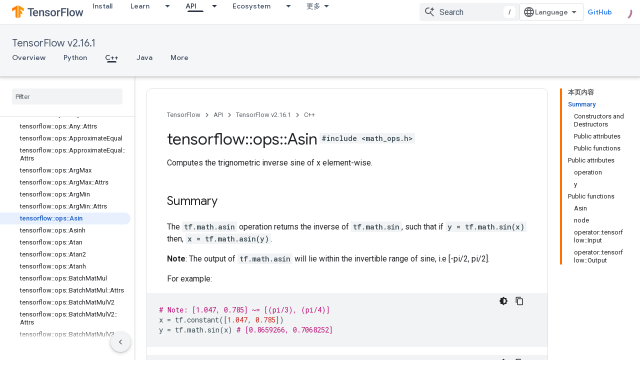

--- FILE ---
content_type: text/javascript
request_url: https://www.gstatic.cn/devrel-devsite/prod/v6dcfc5a6ab74baade852b535c8a876ff20ade102b870fd5f49da5da2dbf570bd/js/devsite_devsite_openid_user_module__zh_cn.js
body_size: -854
content:
(function(_ds){var window=this;var s5=async function(a){const b=await _ds.v(),c=await b.getStorage().get("wx-developer-profile","");if(c)try{let d;a.isNotificationPromotionDismissed=(d=JSON.parse(c).isNotificationPromotionDismissed)!=null?d:!1}catch(d){}await b.getStorage().set("wx-developer-profile","",JSON.stringify(a))},awa=async function(){const a=await (await _ds.v()).getStorage().get("wx-developer-profile","");if(a)try{return JSON.parse(a)}catch(b){}return null},t5=async function(){try{await (await _ds.v()).getStorage().remove("wx-developer-profile",
"")}catch(a){}};var u5=class{constructor(a){this.map={};this.j={};if(a)for(const [b,c]of Object.entries(a))this.put(b,c)}put(a,b){this.map[String(a)]=b;this.j[String(b)]=a}get(a){return this.map[String(a)]}remove(a){const b=this.map[String(a)];b!==void 0&&(delete this.map[String(a)],delete this.j[String(b)])}};new u5({"bazel.build":"bazel.google.cn","developer.android.com":"developer.android.google.cn","android.devsite.corp.google.com":"android-china.devsite.corp.google.com","developer.chrome.com":"developer.chrome.google.cn","chrome.devsite.corp.google.com":"chrome-china.devsite.corp.google.com","developers.google.com":"developers.google.cn","developers.devsite.corp.google.com":"developers-china.devsite.corp.google.com","dl.google.com":"googledownloads.cn","firebase.google.com":"firebase.google.cn","firebase.devsite.corp.google.com":"firebase-china.devsite.corp.google.com",
"openthread.io":"openthread.google.cn","openthread.devsite.corp.google.com":"openthread-china.devsite.corp.google.com","source.android.com":"source.android.google.cn","androidsource.devsite.corp.google.com":"androidsource-china.devsite.corp.google.com","web.dev":"web.developers.google.cn","web.devsite.corp.google.com":"web-china.devsite.corp.google.com","www.gstatic.com":"www.gstatic.cn","www.tensorflow.org":"tensorflow.google.cn","tensorflow.devsite.corp.google.com":"tensorflow-china.devsite.corp.google.com",
"codelabs.developers.google.com":"codelabs.developers.google.cn","codelabs.devsite.corp.google.com":"codelabs-china.devsite.corp.google.com"});var bwa=new u5({PROD:"developers.google.cn",STAGE:"developers-china.devsite.corp.google.com",TEST:"developers-china.test.devsite.corp.google.com"});var v5=(0,_ds.Vg)`https://developers.google.cn/`,cwa=(0,_ds.Vg)`https://developerprofiles-china.corp.google.com/`,dwa=new Map([[new Set([4,5,6,7,8,9,10,11,12,13,14,15,16,17,18,19,20]),"developers.google.com/profile/badges/china-dev-profile/io/2025"],[new Set([23,26]),"developers.google.com/profile/badges/events/community/devfest/2025/attendee"],[new Set([27,28,29,30,31]),"developers.google.com/profile/badges/china-dev-profile/cloud-summit/2026"]]),w5=function(a){let b;const c=(new URL(`https://${(b=
a.Zb())==null?void 0:_ds.z(b,16)}`)).pathname;let d,e,f,g;return{id:_ds.z(a,5),url:c,path:c,title:(g=a.getTitle())!=null?g:"",imageUrl:_ds.z(a,14),dateAwarded:(d=_ds.y(a,_ds.Su,16))==null?void 0:_ds.Tu(d).toISOString(),visibility:ewa(_ds.rk(a,10)),events:_ds.hk(a,_ds.mL,23,_ds.fk()).map(h=>{let k;return{title:h.getTitle(),awardingResource:_ds.z(h,2),dateAwarded:(k=_ds.y(h,_ds.Su,3))==null?void 0:_ds.Tu(k).toISOString()}}),complete:!(((e=a.Zb())==null?0:_ds.kL(e))&&((f=a.Zb())==null?0:_ds.kL(f).length)&&
!_ds.y(a,_ds.jL,15))}},ewa=function(a){switch(a){case 2:return"PUBLIC";case 1:return"PRIVATE";case 3:return"PROMOTED";default:return"VISIBILITY_UNKNOWN"}},fwa=function(a){const b=_ds.Xg(a.m,new Map([["embedded","true"]]));a=_ds.Yg(a.j,"login");a=_ds.Yg(a,"qrcode");return _ds.Xg(a,new Map([["redirect_uri",b.toString()]]))},x5=async function(a,b=new _ds.GN){b=await a.oa.Fa(b,{});const c=b.Fa(),d=await awa();if(!d)return b;if(!c)return await t5(),b;try{if((await fetch(`${a.j}/verifykey?key=${d==null?
void 0:d.key}`,{method:"POST",credentials:"include"})).status===200){var e=new _ds.RM;var f=_ds.B(e,1,d.nickname);var g=_ds.B(f,2,d.profileImageUrl);_ds.ik(c,5,g)}else await t5()}catch(h){await t5()}return b},gwa=async function(a){a=new URL(`${a.j}/get_profile_info`);a.searchParams.set("continue",_ds.C().href);_ds.wg(_ds.xg().location,_ds.ag(a.href))},hwa=async function(a,b=new _ds.lN,c){return await a.oa.createProfile(b,c?{["scene-id"]:c}:{})},iwa=async function(a,b){a=a.ma;return await _ds.vx(a.j,
a.m+"/$rpc/google.internal.developerprofiles.v1.badge.BadgeService/ListAward",b,{},_ds.saa)},jwa=async function(a,b,c){a=a.ma;b=await _ds.vx(a.j,a.m+"/$rpc/google.internal.developerprofiles.v1.badge.BadgeService/CreateAward",b,c?{["scene-id"]:c}:{},_ds.oaa);if(b==null?0:_ds.y(b,_ds.nL,4))c=w5(b==null?void 0:_ds.y(b,_ds.nL,4)),document.body.dispatchEvent(new CustomEvent("devsite-award-granted",{detail:{award:c},bubbles:!0}));return b},kwa=async function(a,b,c){var d=!1,e=Number(b),f=["developers.google.com/profile/badges/profile/created-profile"];
for(const [g,h]of dwa.entries()){const k=h;g.has(e)&&f.push(k)}for(const g of f)d=jwa,e=a,f=new _ds.qL,f=_ds.B(f,6,g),f=_ds.B(f,5,c),await d(e,f,b),d=!0;return d},lwa=async function(a,b,c){b=_ds.kba(_ds.jba(new _ds.HM,b),c.map(d=>{var e=new _ds.iba;return _ds.ik(e,1,d)}));await _ds.rba(a.ea,b)},mwa=async function(a,b,c){c=c.map(d=>`${b}/interests/${d}`);c=_ds.gba(_ds.fba(new _ds.FM,b),c);await _ds.sba(a.ea,c)},y5=async function(a){await t5();return await fetch(`${a.j}/logout`,{method:"POST",credentials:"include"})},
nwa=class{constructor(a="PROD"){const b={withCredentials:!0,fn:!1,jg:[]};this.platform=/micromessenger/.test(_ds.wa().toLowerCase())?"service_account":"web_app";a==="PROD"?(this.o=v5,this.appId=this.platform==="web_app"?"wxe2cd9a872e8b52a8":"wx263399913dbc4718"):(this.o=cwa,this.appId=this.platform==="web_app"?"wxf636c97f1e61cd02":"wxb08615d4072d2f2f");this.j=_ds.Yg(this.o,"wxapi");this.platform==="service_account"&&a!=="PROD"?(this.m=_ds.Yg(v5,"wxapi-staging"),this.m=_ds.Yg(this.m,"webhook"),this.m=
_ds.Yg(this.m,"login")):this.m=_ds.Yg(this.j,"login");this.oa=new _ds.KN(this.j.toString(),b);this.ea=new _ds.OM(this.j.toString(),b);this.ma=new _ds.eM(this.j.toString(),b);new _ds.CM(this.j.toString(),b)}async Od(a,b){let c,d;return((d=(c=await iwa(this,_ds.raa(_ds.qaa(new _ds.sL,a),b)))==null?void 0:c.cd())!=null?d:[]).map(e=>w5(e))}async og(a){if(!a.profileId)throw Error("Missing profile id");const b=`profiles/${a.profileId}`;var c;let d,e;const f=(e=(c=a.interestsDiff)==null?void 0:(d=c.interestsAdded)==
null?void 0:d.map(n=>{var r=new _ds.GM;r=_ds.B(r,1,`${b}/interests/${n}`);n=_ds.B(r,2,n);return _ds.Ik(n,3,1)}))!=null?e:[];let g,h,k;c=(k=(g=a.interestsDiff)==null?void 0:(h=g.interestsRejected)==null?void 0:h.map(n=>{var r=new _ds.GM;r=_ds.B(r,1,`${b}/interests/${n}`);n=_ds.B(r,2,n);return _ds.Ik(n,3,3)}))!=null?k:[];(f.length>0||c.length>0)&&await lwa(this,b,[...f,...c]);let l,m;((l=a.interestsDiff)==null?0:(m=l.interestsRemoved)==null?0:m.length)&&await mwa(this,b,a.interestsDiff.interestsRemoved)}};var z5=function(){return"devsite-openid-user"},owa=function(a){a.eventHandler.listen(document.body,["devsite-devprofile-created","devsite-devprofile-updated","devsite-saved-pages-displayed"],()=>{a.refresh()});a.eventHandler.listen(document.body,"click",()=>{a.dialogOpen=!1;a.ze=!1});a.eventHandler.listen(window,"message",async b=>{b=b.getBrowserEvent();let c;if((c=a.o)!=null&&c.o.toString().startsWith(b.origin)&&b.data&&a.zf===2)if(b.data.type==="wechat-qrcode-ready"){let d;(d=a.querySelector(".devsite-openid-user-login-qr-code-spinner"))==
null||d.setAttribute("hidden","")}else b.data.type==="wechat-login-success"&&(await s5({key:b.data.payload.key,nickname:b.data.payload.name,profileImageUrl:b.data.payload.img_url}),await A5(a))})},B5=function(a){if(!a.profile)return!1;let b,c;return((b=a.profile)==null?void 0:(c=_ds.y(b,_ds.zba,53))==null?void 0:_ds.rk(c,1))!==1},C5=function(a,b){a.ma&&(clearInterval(a.ma),a.ma=void 0);a.zf=b;a.Tr=a.zf!==0;b!==4||a.ma||(a.ma=setInterval(async()=>{try{let c,d;a.profile=(d=await ((c=a.o)==null?void 0:
x5(c)))==null?void 0:d.Fa();B5(a)||C5(a,0)}catch(c){}},1E3),setTimeout(()=>{clearInterval(a.ma)},1E4))},pwa=function(a){let b={id:"devsite-openid-user-gdp-signup-callout",title:"",body:(0,_ds.M)`<devsite-spinner size="32"></devsite-spinner>`,origin:"system",Me:_ds.ag(_ds.Do("/_static/images/google-developer-program-lockup.svg").href),Kg:"Google \u5f00\u53d1\u8005\u8ba1\u5212",qj:!0,Gf:()=>{C5(a,0)}};switch(a.zf){case 1:var c;if(((c=a.o)==null?void 0:c.platform)==="service_account"){C5(a,2);break}b=
Object.assign({},b,{title:"\u514d\u8d39\u52a0\u5165 Google \u5f00\u53d1\u8005\u8ba1\u5212",body:_ds.Tg("\u89e3\u9501\u4e2a\u6027\u5316\u4e3b\u9875\u3001\u6280\u80fd\u8ba4\u8bc1\u673a\u4f1a\u3001\u4fbf\u6377\u7684\u4e2a\u6027\u5316\u5185\u5bb9\u7ba1\u7406\u529f\u80fd\u3001\u6d3b\u52a8\u9080\u7ea6\uff0c\u4ee5\u53ca\u6700\u65b0\u7684\u4ea7\u54c1\u66f4\u65b0\u3002"),Uc:"\u5f00\u59cb",Ke:()=>{a.oa()}});break;case 2:let d;if(((d=a.o)==null?void 0:d.platform)==="service_account"){b=Object.assign({},b,{title:"\u514d\u8d39\u52a0\u5165 Google \u5f00\u53d1\u8005\u8ba1\u5212",
body:(0,_ds.M)`
              <p> ${"\u89e3\u9501\u4e2a\u6027\u5316\u4e3b\u9875\u3001\u6280\u80fd\u8ba4\u8bc1\u673a\u4f1a\u3001\u4fbf\u6377\u7684\u4e2a\u6027\u5316\u5185\u5bb9\u7ba1\u7406\u529f\u80fd\u3001\u6d3b\u52a8\u9080\u7ea6\uff0c\u4ee5\u53ca\u6700\u65b0\u7684\u4ea7\u54c1\u66f4\u65b0\u3002"} </p>
              <br />
              <p> ${"\u5982\u679c\u60a8\u662f\u65b0\u7528\u6237\uff0c\u7cfb\u7edf\u4f1a\u81ea\u52a8\u4e3a\u60a8\u521b\u5efa\u4e2a\u4eba\u8d44\u6599\u3002"} </p>
              <br />
              <p class="devsite-openid-user-gdp-tos">
                ${(0,_ds.gQ)(_ds.Tg('\u52a0\u5165 Google \u5f00\u53d1\u8005\u8ba1\u5212\u5373\u8868\u793a\u60a8\u540c\u610f<a class="content-policy" href="https://developers.google.cn/profile/content-policy">\u300a\u5185\u5bb9\u653f\u7b56\u300b</a>\u3002\u4f7f\u7528\u6b64\u670d\u52a1\u65f6\u987b\u9075\u5b88 Google \u7684<a href="https://policies.google.cn/terms">\u300a\u670d\u52a1\u6761\u6b3e\u300b</a>\u548c<a href="https://policies.google.cn/privacy">\u300a\u9690\u79c1\u6743\u653f\u7b56\u300b</a>\u3002\u60a8\u7684\u8d26\u53f7\u540d\u79f0\u4ee5\u53ca\u60a8\u9009\u62e9\u7684\u5174\u8da3\u5c06\u7528\u5728\u60a8\u7684 Google \u5f00\u53d1\u8005\u8ba1\u5212\u4e2a\u4eba\u8d44\u6599\u4e2d\u3002\u60a8\u7684\u540d\u79f0\u53ef\u80fd\u4f1a\u51fa\u73b0\u5728\u60a8\u4f5c\u51fa\u8d21\u732e\u7684\u5730\u65b9\u3002'))}
              </p>
            `,Uc:"\u767b\u5f55",Ke:()=>{var g=window.location,h=a.o,k=_ds.C();k.pathname="/profile/u/new";const l=new URL(h.m.toString());l.searchParams.set("platform",h.platform);l.searchParams.set("continue",k.href);k=new URL(h.platform==="service_account"?"https://open.weixin.qq.com/connect/oauth2/authorize?appid=&redirect_uri=&response_type=code&scope=snsapi_userinfo#wechat_redirect":"https://open.weixin.qq.com/connect/qrconnect?response_type=code&scope=snsapi_login");k.searchParams.set("appid",
h.appId);k.searchParams.set("redirect_uri",l.href);_ds.wg(g,_ds.ag(k.href))}});break}b=Object.assign({},b,{title:"\u626b\u63cf\u5373\u53ef\u901a\u8fc7\u5fae\u4fe1\u767b\u5f55/\u6ce8\u518c",body:(0,_ds.M)`
            <p> ${"\u5982\u679c\u60a8\u662f\u65b0\u7528\u6237\uff0c\u7cfb\u7edf\u4f1a\u81ea\u52a8\u4e3a\u60a8\u521b\u5efa\u4e2a\u4eba\u8d44\u6599\u3002"} </p>
            <div class="devsite-openid-user-login-qr-code-container">
              <devsite-spinner
                class="devsite-openid-user-login-qr-code-spinner"
                size="32">
              </devsite-spinner>
              <devsite-iframe>
                <iframe
                  src="${fwa(a.o)}"
                  scrolling="no">
                </iframe>
              </devsite-iframe>
            </div>
            <p class="devsite-openid-user-gdp-tos">
              ${(0,_ds.gQ)(_ds.Tg('\u52a0\u5165 Google \u5f00\u53d1\u8005\u8ba1\u5212\u5373\u8868\u793a\u60a8\u540c\u610f<a class="content-policy" href="https://developers.google.cn/profile/content-policy">\u300a\u5185\u5bb9\u653f\u7b56\u300b</a>\u3002\u4f7f\u7528\u6b64\u670d\u52a1\u65f6\u987b\u9075\u5b88 Google \u7684<a href="https://policies.google.cn/terms">\u300a\u670d\u52a1\u6761\u6b3e\u300b</a>\u548c<a href="https://policies.google.cn/privacy">\u300a\u9690\u79c1\u6743\u653f\u7b56\u300b</a>\u3002\u60a8\u7684\u8d26\u53f7\u540d\u79f0\u4ee5\u53ca\u60a8\u9009\u62e9\u7684\u5174\u8da3\u5c06\u7528\u5728\u60a8\u7684 Google \u5f00\u53d1\u8005\u8ba1\u5212\u4e2a\u4eba\u8d44\u6599\u4e2d\u3002\u60a8\u7684\u540d\u79f0\u53ef\u80fd\u4f1a\u51fa\u73b0\u5728\u60a8\u4f5c\u51fa\u8d21\u732e\u7684\u5730\u65b9\u3002'))}
            </p>
          `});break;case 4:let e;c=(e=a.o)==null?void 0:`${e.j}/qrcode?scene_id=${1}`;let f;b=Object.assign({},b,{title:"\u5f00\u542f\u901a\u77e5",body:(0,_ds.M)`
            <p> ${"\u53ca\u65f6\u83b7\u53d6\u4e2a\u6027\u5316\u5185\u5bb9\u3001\u6280\u80fd\u8ba4\u8bc1\u673a\u4f1a\u3001\u4e2a\u6027\u5316\u5185\u5bb9\u7ba1\u7406\u3001\u6d3b\u52a8\u9080\u8bf7\u548c\u6700\u65b0\u52a8\u6001\uff0c\u52a9\u4f60\u6301\u7eed\u521b\u65b0\u4e0e\u6210\u957f\u3002"} </p>
            <p> ${"\u5982\u9700\u63a5\u6536\u901a\u77e5\uff0c\u8bf7\u5173\u6ce8\u8c37\u6b4c\u5f00\u53d1\u8005\u670d\u52a1\u53f7\u3002"} </p>
            ${_ds.K(((f=a.o)==null?void 0:f.platform)==="service_account",()=>(0,_ds.M)`
                <p> ${"\u8bf7\u957f\u6309\u5e76\u626b\u63cf\u4e8c\u7ef4\u7801\u8fdb\u884c\u5173\u6ce8\u3002"} </p>
              `,()=>(0,_ds.M)`
                <p> ${"\u8bf7\u4f7f\u7528\u5fae\u4fe1\u626b\u63cf\u4e8c\u7ef4\u7801\u8fdb\u884c\u5173\u6ce8\u3002"} </p>
              `)}
            <div class="devsite-openid-user-service-account-qr-code-container">
              <img
                class="devsite-openid-user-service-account-qr-code"
                src="${c!=null?c:_ds.pA}" />
            </div>
            <p class="devsite-openid-user-notification-terms">
              ${(0,_ds.gQ)(_ds.Tg('\u4f7f\u7528\u6b64\u670d\u52a1\u5373\u8868\u793a\u60a8\u540c\u610f\u9075\u5b88\u6211\u4eec\u7684<a class="content-policy" href="https://developers.google.cn/profile/content-policy">\u300a\u5185\u5bb9\u653f\u7b56\u300b</a>\u548c<a href="https://policies.google.cn/terms">\u300aGoogle \u670d\u52a1\u6761\u6b3e\u300b</a>\u3002\u60a8\u5728\u6b64\u5904\u63d0\u4f9b\u7684\u4fe1\u606f\u53d7<a href="https://policies.google.cn/privacy">\u300aGoogle \u7684\u9690\u79c1\u6743\u653f\u7b56\u300b</a>\u7ea6\u675f\u3002'))}
            </p>
          `});break;case 5:b=Object.assign({},b,{title:"\u65e0\u6cd5\u4f7f\u7528\u5fae\u4fe1\u767b\u5f55",body:_ds.Tg("\u65e0\u6cd5\u4f7f\u7528\u5fae\u4fe1\u767b\u5f55\uff0c\u8bf7\u91cd\u8bd5\u3002"),Uc:"\u91cd\u8bd5",Ke:()=>{C5(a,1)}})}return(0,_ds.M)`
      <devsite-callout
        ${(0,_ds.eQ)(a.ea)}
        .callout=${b}></devsite-callout>
    `},D5=function(){return(0,_ds.M)` <devsite-spinner size="32"></devsite-spinner> `},qwa=function(a,b,c,d){return(0,_ds.M)`
      <div class="devsite-user-dialog-signin">
        <a
          href="#"
          class="devsite-user-dialog-toggle devsite-top-button"
          role="button"
          aria-label="Open account dialog"
          @click=${a.qa}>
          ${_ds.K(c!=="",()=>(0,_ds.M)`
              <img
                class="devsite-user-dialog-photo-thumbnail"
                src="${c}"
                fetchpriority="high"
                alt="" />
            `,()=>(0,_ds.M)`
              <span class="devsite-user-dialog-letter">${d}</span>
            `)}
        </a>
      </div>
      <div
        class="devsite-user-dialog"
        role="dialog"
        aria-modal="true"
        aria-label="Account Information"
        aria-hidden="true">
        <button class="devsite-user-dialog-exit" aria-label="Close menu">
          <svg width="22" height="22" viewBox="1 1 22 22">
            <path
              d="M19 6.41L17.59 5 12 10.59 6.41 5 5 6.41 10.59 12 5 17.59 6.41 19 12 13.41 17.59 19 19 17.59 13.41 12 19 6.41z"></path>
          </svg>
        </button>
        <div class="devsite-user-dialog-photo">
          ${_ds.K(c!=="",()=>(0,_ds.M)`
              <img
                class="devsite-user-dialog-photo-portrait"
                src="${c}"
                fetchpriority="high"
                alt="" />
            `,()=>(0,_ds.M)`
              <span class="devsite-user-dialog-letter">${d}</span>
            `)}
        </div>
        <div class="devsite-user-dialog-details">
          <div class="devsite-user-dialog-name">${"\u60a8\u597d\uff01"} ${b}!</div>
        </div>
        <div class="devsite-user-dialog-buttons">
          <a class="devsite-user-signout" @click=${a.signOut} target="_top">
            <svg height="24" viewBox="0 0 24 24" width="24">
              <path
                d="M17 7l-1.41 1.41L18.17 11H8v2h10.17l-2.58 2.58L17 17l5-5zM4 5h8V3H4c-1.1 0-2 .9-2 2v14c0 1.1.9 2 2 2h8v-2H4V5z"></path>
              <path d="M0 0h24v24H0z" fill="none"></path>
            </svg>
            ${"\u9000\u51fa"}
          </a>
        </div>
      </div>
    `},E5=function(a,b="/profile/u/me"){let c,d;return(d=(c=rwa(a,b))==null?void 0:c.toString())!=null?d:""},swa=async function(a){const b=_ds.C();try{let c;const d=await ((c=a.o)==null?void 0:x5(c,new _ds.GN));if(d==null?0:d.Fa())a.profile=d==null?void 0:d.Fa(),a.signedIn=!0,a.Ba({category:"devsite-openid-user",action:"signed-in with profile",label:b.pathname,nonInteraction:!0})}catch(c){if(c instanceof _ds.uL&&c.code===5)if(b.pathname.endsWith("new")||a.zf===3)a.Ba({category:"devsite-openid-user",
action:"signed-in without profile (in creation flow)",label:b.pathname,nonInteraction:!0}),a.signedIn=!0;else{a.Ba({category:"devsite-openid-user",action:"signed-in without profile (not in creation flow)",label:b.pathname,nonInteraction:!0});let d;await ((d=a.o)==null?void 0:y5(d))}else c instanceof _ds.uL&&c.code===16?a.Ba({category:"devsite-openid-user",action:"not signed-in",label:b.pathname,nonInteraction:!0}):a.Ba({category:"devsite-openid-user",action:"profile fetch failed",label:b.pathname,
nonInteraction:!0})}finally{document.body.dispatchEvent(new CustomEvent("devsite-signed-in-state-updated",{detail:{signedIn:a.signedIn},bubbles:!0}))}},A5=async function(a,b=!0){C5(a,3);await a.refresh();if(a.profile)C5(a,B5(a)?4:0);else if(b&&a.o)try{const g=await _ds.v(),h=_ds.C().searchParams.get("scene_id")||void 0;var c=new _ds.lN;var d=_ds.Ik(c,14,1);var e=g.getTenantId();var f=_ds.Ek(d,15,e);await hwa(a.o,f,h);await kwa(a.o,h,g.getLocale());await A5(a,!1)}catch(g){C5(a,5)}else C5(a,5)},rwa=
function(a,b="/profile/u/me"){if(!a.Qi)return _ds.ag(b);a=new URL(`https://${a.Qi}`);a.pathname=b;a.search=_ds.C().search;return _ds.ag(a.href)},F5=class extends _ds.bC{constructor(){super(["devsite-spinner","devsite-callout","devsite-iframe"]);this.dialogOpen=this.signedIn=!1;this.isLoading=!0;this.ze=!1;this.zf=0;this.Tr=!1;this.ea=new _ds.cQ;this.eventHandler=new _ds.u}Na(){return this}async connectedCallback(){super.connectedCallback();this.Rd||this.replaceChildren();const a=await _ds.v();this.o=
new nwa(a.getEnv());await this.refresh();owa(this);if(a.getTenantId()!==20&&a.getEnv()!=="DEV"){let b;this.Qi=(b=bwa.get(a.getEnv()))!=null?b:void 0}if(this.profile||_ds.C().pathname.endsWith("profile/u/new"))B5(this)?C5(this,4):C5(this,0);else{let b;C5(this,((b=this.o)==null?void 0:b.platform)==="service_account"?2:1)}}updated(a){super.updated(a);let b;if(this.ea.value&&((b=this.ea.value)==null||!b.open)){let c;(c=this.ea.value)==null||c.show()}}render(){return(0,_ds.M)` ${_ds.K(this.Tr,()=>pwa(this))}
    ${_ds.K(this.isLoading,()=>D5(),()=>{var a;a:if(this.profile){var b,c,d=((b=this.profile)==null?void 0:(c=_ds.oz(b))==null?void 0:c.getName())||"",e,f;b=((e=this.profile)==null?void 0:(f=_ds.oz(e))==null?void 0:_ds.z(f,2))||"";if(d===""){e=new URL(_ds.C());d=e.searchParams.get("key");b=e.searchParams.get("name");e=e.searchParams.get("img_url");e=b?{key:d,nickname:b,profileImageUrl:e,isNotificationPromotionDismissed:!1}:void 0;if(this.profile&&!e&&!_ds.C().searchParams.get("redirected")){(a=this.o)==
null||gwa(a);a=(0,_ds.M)``;break a}d=(e==null?void 0:e.nickname)||"\u5fae\u4fe1\u7528\u6237";b=(e==null?void 0:e.profileImageUrl)||"";this.profile&&e&&s5(e)}a=d.charAt(0)||"";this.profile?(e={visible:this.ze,show:this.ze},e=(0,_ds.M)`
      <div class="devsite-devprofile-wrapper ${(0,_ds.cz)({open:this.ze,show:this.signedIn})}">
        <button
          class="devsite-devprofile-button"
          aria-controls="devsite-devprofile-popout"
          aria-haspopup="true"
          aria-expanded="${this.ze}"
          data-tooltip="${"Google \u5f00\u53d1\u8005\u8d44\u6599"}"
          @click=${this.ra}>
          <svg
            width="4"
            height="16"
            viewBox="0 0 4 16"
            fill="none"
            xmlns="http://www.w3.org/2000/svg">
            <path
              fill-rule="evenodd"
              clip-rule="evenodd"
              d="M2 4C3.1 4 4 3.1 4 2C4 0.9 3.1 0 2 0C0.9 0 0 0.9 0 2C0 3.1 0.9 4 2 4ZM2 6C0.9 6 0 6.9 0 8C0 9.1 0.9 10 2 10C3.1 10 4 9.1 4 8C4 6.9 3.1 6 2 6ZM0 14C0 12.9 0.9 12 2 12C3.1 12 4 12.9 4 14C4 15.1 3.1 16 2 16C0.9 16 0 15.1 0 14Z" />
          </svg>
        </button>
        <div
          id="devsite-devprofile-popout"
          class="devsite-devprofile-popout ${(0,_ds.cz)(e)}"
          popup-type="view-profile"
          role="menu"
          aria-label="${"Google \u5f00\u53d1\u8005\u8d44\u6599"}">
          <div class="profile-links-header"> ${"Google \u5f00\u53d1\u8005\u8d44\u6599"} </div>
          <a
            href="${E5(this,"/profile/u/me/dashboard")}"
            class="profile-link gc-analytics-event"
            data-category="Site-Wide Custom Events"
            data-action="Profile Nav Entry Point"
            data-label="Dashboard Selected"
            role="menuitem">
            ${"\u4e2a\u4eba\u4e2d\u5fc3"}
          </a>
          <a
            href="${E5(this,"/profile/u/me/save-pages")}"
            class="profile-link gc-analytics-event"
            data-category="Site-Wide Custom Events"
            data-action="Profile Nav Entry Point"
            data-label="Saved Pages Selected"
            role="menuitem">
            ${"\u4fdd\u5b58\u7684\u9875\u9762"}
          </a>
          <a
            href="${E5(this,"/profile/u/me")}"
            class="profile-link gc-analytics-event"
            data-category="Site-Wide Custom Events"
            data-action="Profile Nav Entry Point"
            data-label="Profile Selected"
            role="menuitem">
            ${"\u4e2a\u4eba\u8d44\u6599"}
          </a>
          <a
            href="${E5(this,"/profile/u/me/settings")}"
            class="profile-link gc-analytics-event"
            data-category="Site-Wide Custom Events"
            data-action="Profile Nav Entry Point"
            data-label="Settings Selected"
            role="menuitem">
            ${"\u8bbe\u7f6e"}
          </a>
        </div>
      </div>
    `):e=(0,_ds.M)``;a=(0,_ds.M)`
      <div class="ogb-wrapper">
        ${e}
        ${qwa(this,d,b,a)}
      </div>
    `}else a=this.zf===3?D5():(0,_ds.M)`
      <div class="ogb-wrapper">
        <a
          id="devsite-signin-btn"
          class="devsite-user-signin button devsite-top-button"
          track-type="globalNav"
          track-name="signIn"
          track-metadata-eventdetail="nav"
          track-metadata-position="nav"
          @click=${this.oa}>
          ${"\u767b\u5f55"}
        </a>
      </div>
    `;return a})}`}qa(a){a.stopPropagation();a.preventDefault();this.ze=!1;this.dialogOpen=!this.dialogOpen}ra(a){a.stopPropagation();this.dialogOpen=!1;this.ze=!this.ze}async oa(){C5(this,2)}async refresh(){this.isLoading=!0;this.signedIn=!1;this.profile=void 0;await swa(this);this.isLoading=!1}async isSignedIn(){return this.signedIn}async signIn(){const a=await _ds.v();if(this.Qi){var b=new URL(`https://${this.Qi}/profile/u/me`);b.search=_ds.C().search;b.searchParams.set("continue",_ds.C().href);
return a.fetchPage(b.href)}await a.fetchPage("/profile/u/me")}async changeAccount(){throw Error("Unsupported");}async getAccountName(){throw Error("Unsupported");}async getAccountEmail(){throw Error("Unsupported");}async getAccountId(){throw Error("Unsupported");}async getAccessToken(){throw Error("Unsupported");}async signOut(){this.dialogOpen=!1;this.profile=void 0;this.signedIn=!1;let a;await ((a=this.o)==null?void 0:y5(a));await (await _ds.v()).reload()}};F5.prototype.getAccountId=F5.prototype.getAccountId;
F5.prototype.getAccountEmail=F5.prototype.getAccountEmail;F5.prototype.getAccountName=F5.prototype.getAccountName;F5.prototype.isSignedIn=F5.prototype.isSignedIn;F5.prototype.refresh=F5.prototype.refresh;F5.getTagName=z5;_ds.w([_ds.F({type:Boolean,La:!0,Aa:"signed-in"}),_ds.x("design:type",Object)],F5.prototype,"signedIn",void 0);_ds.w([_ds.F({type:Boolean,La:!0,Aa:"dialog--open"}),_ds.x("design:type",Object)],F5.prototype,"dialogOpen",void 0);
_ds.w([_ds.H(),_ds.x("design:type",Object)],F5.prototype,"isLoading",void 0);_ds.w([_ds.H(),_ds.x("design:type",Object)],F5.prototype,"ze",void 0);_ds.w([_ds.H(),_ds.x("design:type",Object)],F5.prototype,"zf",void 0);_ds.w([_ds.H(),_ds.x("design:type",Object)],F5.prototype,"Tr",void 0);_ds.w([_ds.H(),_ds.x("design:type",_ds.UM)],F5.prototype,"profile",void 0);_ds.w([_ds.H(),_ds.x("design:type",String)],F5.prototype,"Qi",void 0);try{customElements.define(z5(),F5)}catch(a){console.warn("Unrecognized DevSite custom element - DevsiteOpenidUser",a)};})(_ds_www);
